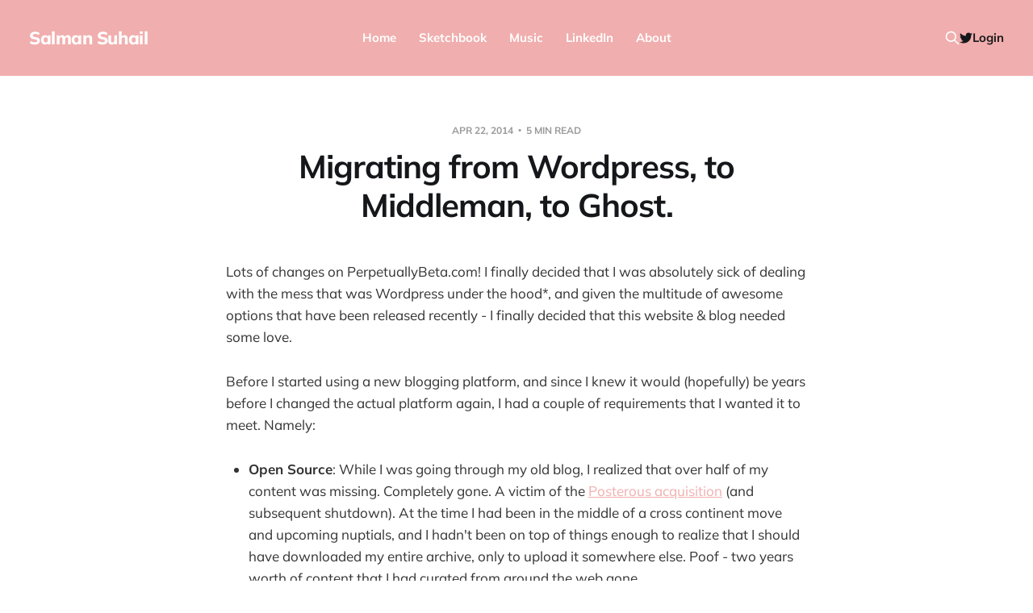

--- FILE ---
content_type: text/html; charset=utf-8
request_url: https://www.salmansuhail.com/2014/04/22/migrating-from-wordpress-to-middleman-to-ghost/
body_size: 7963
content:
<!DOCTYPE html>
<html lang="en">

<head>
    <meta charset="utf-8">
    <meta name="viewport" content="width=device-width, initial-scale=1">
    <title>Migrating from Wordpress, to Middleman, to Ghost.</title>

    <link rel="stylesheet" href="https://www.salmansuhail.com/assets/built/screen.css?v=4bc9b10378">

    <link rel="canonical" href="https://www.salmansuhail.com/2014/04/22/migrating-from-wordpress-to-middleman-to-ghost/">
    <meta name="referrer" content="no-referrer-when-downgrade">
    
    <meta property="og:site_name" content="Salman Suhail">
    <meta property="og:type" content="article">
    <meta property="og:title" content="Migrating from Wordpress, to Middleman, to Ghost.">
    <meta property="og:description" content="Lots of changes on PerpetuallyBeta.com! I finally decided that I was absolutely
sick of dealing with the mess that was Wordpress under the hood*, and given the
multitude of awesome options that have been released recently - I finally
decided that this website &amp; blog needed some love.

Before I">
    <meta property="og:url" content="https://www.salmansuhail.com/2014/04/22/migrating-from-wordpress-to-middleman-to-ghost/">
    <meta property="og:image" content="https://www.salmansuhail.com/content/images/size/w1200/2022/08/IMG_9602.jpg">
    <meta property="article:published_time" content="2014-04-22T14:35:50.000Z">
    <meta property="article:modified_time" content="2015-07-13T21:18:25.000Z">
    <meta name="twitter:card" content="summary_large_image">
    <meta name="twitter:title" content="Migrating from Wordpress, to Middleman, to Ghost.">
    <meta name="twitter:description" content="Lots of changes on PerpetuallyBeta.com! I finally decided that I was absolutely
sick of dealing with the mess that was Wordpress under the hood*, and given the
multitude of awesome options that have been released recently - I finally
decided that this website &amp; blog needed some love.

Before I">
    <meta name="twitter:url" content="https://www.salmansuhail.com/2014/04/22/migrating-from-wordpress-to-middleman-to-ghost/">
    <meta name="twitter:image" content="https://www.salmansuhail.com/content/images/size/w1200/2022/08/IMG_9602.jpg">
    <meta name="twitter:label1" content="Written by">
    <meta name="twitter:data1" content="Salman Suhail">
    <meta name="twitter:site" content="@salmansq">
    <meta property="og:image:width" content="1200">
    <meta property="og:image:height" content="1600">
    
    <script type="application/ld+json">
{
    "@context": "https://schema.org",
    "@type": "Article",
    "publisher": {
        "@type": "Organization",
        "name": "Salman Suhail",
        "url": "https://www.salmansuhail.com/",
        "logo": {
            "@type": "ImageObject",
            "url": "https://www.salmansuhail.com/favicon.ico",
            "width": 48,
            "height": 48
        }
    },
    "author": {
        "@type": "Person",
        "name": "Salman Suhail",
        "url": "https://www.salmansuhail.com/author/salman-suhail/",
        "sameAs": [
            "http://www.perpetuallybeta.com"
        ]
    },
    "headline": "Migrating from Wordpress, to Middleman, to Ghost.",
    "url": "https://www.salmansuhail.com/2014/04/22/migrating-from-wordpress-to-middleman-to-ghost/",
    "datePublished": "2014-04-22T14:35:50.000Z",
    "dateModified": "2015-07-13T21:18:25.000Z",
    "description": "Lots of changes on PerpetuallyBeta.com! I finally decided that I was absolutely\nsick of dealing with the mess that was Wordpress under the hood*, and given the\nmultitude of awesome options that have been released recently - I finally\ndecided that this website &amp; blog needed some love.\n\nBefore I started using a new blogging platform, and since I knew it would\n(hopefully) be years before I changed the actual platform again, I had a couple\nof requirements that I wanted it to meet. Namely:\n\n * Open S",
    "mainEntityOfPage": "https://www.salmansuhail.com/2014/04/22/migrating-from-wordpress-to-middleman-to-ghost/"
}
    </script>

    <meta name="generator" content="Ghost 6.13">
    <link rel="alternate" type="application/rss+xml" title="Salman Suhail" href="https://www.salmansuhail.com/rss/">
    <script defer src="https://cdn.jsdelivr.net/ghost/portal@~2.56/umd/portal.min.js" data-i18n="true" data-ghost="https://www.salmansuhail.com/" data-key="7ffdcee61e2034121af2ddf551" data-api="https://salmansq.ghost.io/ghost/api/content/" data-locale="en" crossorigin="anonymous"></script><style id="gh-members-styles">.gh-post-upgrade-cta-content,
.gh-post-upgrade-cta {
    display: flex;
    flex-direction: column;
    align-items: center;
    font-family: -apple-system, BlinkMacSystemFont, 'Segoe UI', Roboto, Oxygen, Ubuntu, Cantarell, 'Open Sans', 'Helvetica Neue', sans-serif;
    text-align: center;
    width: 100%;
    color: #ffffff;
    font-size: 16px;
}

.gh-post-upgrade-cta-content {
    border-radius: 8px;
    padding: 40px 4vw;
}

.gh-post-upgrade-cta h2 {
    color: #ffffff;
    font-size: 28px;
    letter-spacing: -0.2px;
    margin: 0;
    padding: 0;
}

.gh-post-upgrade-cta p {
    margin: 20px 0 0;
    padding: 0;
}

.gh-post-upgrade-cta small {
    font-size: 16px;
    letter-spacing: -0.2px;
}

.gh-post-upgrade-cta a {
    color: #ffffff;
    cursor: pointer;
    font-weight: 500;
    box-shadow: none;
    text-decoration: underline;
}

.gh-post-upgrade-cta a:hover {
    color: #ffffff;
    opacity: 0.8;
    box-shadow: none;
    text-decoration: underline;
}

.gh-post-upgrade-cta a.gh-btn {
    display: block;
    background: #ffffff;
    text-decoration: none;
    margin: 28px 0 0;
    padding: 8px 18px;
    border-radius: 4px;
    font-size: 16px;
    font-weight: 600;
}

.gh-post-upgrade-cta a.gh-btn:hover {
    opacity: 0.92;
}</style>
    <script defer src="https://cdn.jsdelivr.net/ghost/sodo-search@~1.8/umd/sodo-search.min.js" data-key="7ffdcee61e2034121af2ddf551" data-styles="https://cdn.jsdelivr.net/ghost/sodo-search@~1.8/umd/main.css" data-sodo-search="https://salmansq.ghost.io/" data-locale="en" crossorigin="anonymous"></script>
    
    <link href="https://www.salmansuhail.com/webmentions/receive/" rel="webmention">
    <script defer src="/public/cards.min.js?v=4bc9b10378"></script>
    <link rel="stylesheet" type="text/css" href="/public/cards.min.css?v=4bc9b10378">
    <script defer src="/public/member-attribution.min.js?v=4bc9b10378"></script><style>:root {--ghost-accent-color: #f1aeae;}</style>
    <link href="https://fonts.googleapis.com/css2?family=Noto+Sans+JP:wght@700&display=swap" rel="stylesheet">

<!-- Google tag (gtag.js) -->
<script async src="https://www.googletagmanager.com/gtag/js?id=G-DL067CXF3E"></script>
<script>
  window.dataLayer = window.dataLayer || [];
  function gtag(){dataLayer.push(arguments);}
  gtag('js', new Date());

  gtag('config', 'G-DL067CXF3E');
</script>


<style>
  :root {
    --font-primary: 'Noto Sans JP', sans-serif;
	--color-primary: #FF2DC1;	
    --color-primary-active: #F10FAF;
  }
</style>

<script>
  var gh_search_key = '0b93a127043bc4e19f0982ccdc';
  var gh_search_migration = 'v2';
</script>
</head>

<body class="post-template is-head-b--n--a is-head-brand">
<div class="site">

    <header id="gh-head" class="gh-head gh-outer">
    <div class="gh-head-inner">

        <div class="gh-head-brand">
            <div class="gh-head-brand-wrapper">
                <a class="gh-head-logo" href="https://www.salmansuhail.com">
                        Salman Suhail
                </a>
            </div>
            <button class="gh-search gh-icon-btn" data-ghost-search><svg xmlns="http://www.w3.org/2000/svg" fill="none" viewBox="0 0 24 24" stroke="currentColor" stroke-width="2" width="20" height="20"><path stroke-linecap="round" stroke-linejoin="round" d="M21 21l-6-6m2-5a7 7 0 11-14 0 7 7 0 0114 0z"></path></svg></button>
            <button class="gh-burger"></button>
        </div>

        <nav class="gh-head-menu">
            <ul class="nav">
    <li class="nav-home"><a href="https://www.salmansuhail.com/">Home</a></li>
    <li class="nav-sketchbook"><a href="http://instagram.com/salmansketches">Sketchbook</a></li>
    <li class="nav-music"><a href="https://www.youtube.com/channel/UCwvfcE3kfc5__zEKZbcd5cg">Music</a></li>
    <li class="nav-linkedin"><a href="https://www.linkedin.com/in/salmansqadeer/">LinkedIn</a></li>
    <li class="nav-about"><a href="https://www.salmansuhail.com/about-me/">About</a></li>
</ul>

        </nav>

        <div class="gh-head-actions">
            <button class="gh-search gh-icon-btn" data-ghost-search><svg xmlns="http://www.w3.org/2000/svg" fill="none" viewBox="0 0 24 24" stroke="currentColor" stroke-width="2" width="20" height="20"><path stroke-linecap="round" stroke-linejoin="round" d="M21 21l-6-6m2-5a7 7 0 11-14 0 7 7 0 0114 0z"></path></svg></button>
            <div class="social">
                    <a class="social-item social-item-twitter" href="https://x.com/salmansq" target="_blank" rel="noopener noreferrer" aria-label="Twitter">
                        <svg class="icon" viewBox="0 0 24 24" xmlns="http://www.w3.org/2000/svg"><path d="M23.954 4.569c-.885.389-1.83.654-2.825.775 1.014-.611 1.794-1.574 2.163-2.723-.951.555-2.005.959-3.127 1.184-.896-.959-2.173-1.559-3.591-1.559-2.717 0-4.92 2.203-4.92 4.917 0 .39.045.765.127 1.124C7.691 8.094 4.066 6.13 1.64 3.161c-.427.722-.666 1.561-.666 2.475 0 1.71.87 3.213 2.188 4.096-.807-.026-1.566-.248-2.228-.616v.061c0 2.385 1.693 4.374 3.946 4.827-.413.111-.849.171-1.296.171-.314 0-.615-.03-.916-.086.631 1.953 2.445 3.377 4.604 3.417-1.68 1.319-3.809 2.105-6.102 2.105-.39 0-.779-.023-1.17-.067 2.189 1.394 4.768 2.209 7.557 2.209 9.054 0 13.999-7.496 13.999-13.986 0-.209 0-.42-.015-.63.961-.689 1.8-1.56 2.46-2.548l-.047-.02z"/></svg>                    </a>
            </div>
                <button class="button-text menu-item members-login" data-portal="signin">Login</button>
        </div>

    </div>
    </header>


    <div class="site-content">
        
<main class="site-main">

        <article class="single post no-image">

    <header class="single-header gh-canvas">
        <div class="single-meta">
            <span class="single-meta-item single-meta-date">
                <time datetime="2014-04-22">
                    Apr 22, 2014
                </time>
            </span>
            <span class="single-meta-item single-meta-length">
                5 min read
            </span>
        </div>

        <h1 class="single-title">Migrating from Wordpress, to Middleman, to Ghost.</h1>


    </header>

    <div class="single-content gh-content gh-canvas">
        <!--kg-card-begin: markdown--><p>Lots of changes on PerpetuallyBeta.com!  I finally decided that I was absolutely sick of dealing with the mess that was Wordpress under the hood*, and given the multitude of awesome options that have been released recently - I finally decided that this website &amp; blog needed some love.</p>
<p>Before I started using a new blogging platform, and since I knew it would (hopefully) be years before I changed the actual platform again, I had a couple of requirements that I wanted it to meet.  Namely:</p>
<ul>
<li><strong>Open Source</strong>:  While I was going through my old blog, I realized that over half of my content was missing.  Completely gone.  A victim of the <a href="https://www.crunchbase.com/organization/posterous?ref=salmansuhail.com">Posterous acquisition</a> (and subsequent shutdown).  At the time I had been in the middle of a cross continent move and upcoming nuptials, and I hadn't been on top of things enough to realize that I should have downloaded my entire archive, only to upload it somewhere else.  Poof - two years worth of content that I had curated from around the web  gone.</li>
<li><strong>Hosted and Self Hosting Options</strong>:  My old blog was completely self hosted on a cheap shared host.  This was convenient (and cheap) at times, but was equally a maintenance nightmare.  Blogging is not my job, nor is it any source of income for me, so while some day I may host this blog again - for now I am more then happy to pay someone a nominal fee to have them host it for me.</li>
<li><strong>Be in a language that I liked / used</strong>:  PHP can be great (and it definitely has its uses), but it can also be horrible - either way - it was a language that I absolutely never did any work in.  All of my side projects were either in Objective C (for my iOS apps), Ruby &amp; Rails, or node.js - designed using <a href="http://handlebarsjs.com/?ref=salmansuhail.com">Handlebars</a>, <a href="http://sass-lang.com/?ref=salmansuhail.com">SCSS</a>, etc. It was just going to be a lot easier for me to fiddle with the site if I was comfortable with the underlying technology.</li>
<li><strong>Support for Markdown?</strong>  Not a requirement per se, but I prefer writing &amp; formatting in markdown then I having to dig through html when things don't look like per post, so this was a really important nice to have for me.</li>
</ul>
<p>As I put these requirements together, I starting looking through first at <a href="http://middlemanapp.com/?ref=salmansuhail.com">Middleman</a>, and then eventually at <a href="https://ghost.org/?ref=salmansuhail.com">Ghost</a>.  This is definitely not a comprehensive comparison between the two platforms - but just a summary of my experience with both.</p>
<h1 id="middleman">Middleman#</h1>
<p>I'm not sure exactly where I heard of it - but I came across Middleman and was convinced that it was the solution I was looking for.  Not only did it meet everything I wanted in a blogging platform - it also outputted a static site that would be <strong>super fast</strong> and <strong>easy to maintain</strong>!!!  I was also sold on the vision of getting to write blog posts directly in Markdown, in the same text editor that I used to write code (in my case, Sublime Test 2).</p>
<p>Installing Middleman was an absolute breeze, and I was able to get everything up and running within a few minutes.  The default theme is tremendously barebones, and so I begin to put one together (took probably 8-10 hours over the course of a week or so).  While I was doing this I realized that there was no true wordpress to middleman exporter - <a href="https://github.com/middleman/middleman-blog/issues/7?ref=salmansuhail.com#issuecomment-23399515">so I wrote my own (which someone went on to turn into a middleman gem)</a>.</p>
<p>It was around this time that I begun running into some of the limitations of Middleman, that started to make me look around at other platforms</p>
<h2 id="limitations">Limitations##</h2>
<ul>
<li><strong>The Writing Experience:</strong>  Writing your blog post directly in Sublime Text in Markdown sounds like a fabulous idea - but in actuality - its quite cumbersome.  Sublime text is made for coding - not for writing - and it shows.  Not to mention, in order to include images in your Middleman post, you first needed to create a subdirectory within the Posts folder, then you have to ensure that the subdirectory has <em>the exact</em> same name as the blog post you are creating, and then you need to refer to it in some obtuse middleman specific way in your blog post.  Thats a lot of friction to just publish a simple image.</li>
<li><strong>Publishing a New Post:</strong>  Static site generators are an awesome idea - and for many use cases they are absolutely fabulous (I still use Middleman to prototype and wireframe new site ideas), but to have to rebuild your entire website, and then completely redeploy it every time you write a new post (and of course, repeat this entire process if any of your formatting was a little wonky) just became a bit too much for me.  I wanted a more simple system, where I could just hit a button and my post would be live.</li>
<li><strong>No Multi-Blog Support:</strong>  This is actually not true anymore, Middleman added multi-blog support recently - but while I was looking at it, the documentation still didn't reflect this (<a href="http://middlemanapp.com/basics/blogging/?ref=salmansuhail.com">though it does now</a>).  Coming from the Wordpress world it may seem like a fringe feature, what on earth would you need Multi-blog support for?  But in the case of Middleman if you want to have all of your Projects or Portfolio posts be totally separate from your Blog Posts, you're in the multi-blog territory.</li>
<li><strong>Documentation that Lags Behind Release:</strong>  As I mentioned above, Middleman's documentation generally lags 4-5 months behind their feature releases.  This is less of a problem if your comfortable diving directly into the source and hacking together solutions of your own - but for better or for worse - I prefer documentation over reading source code.  When you are waiting for new features and then realize that actually, they have been released months ago you just have no idea how to use them - it becomes an exercise in chasing down blog posts or taking apart code (when I would rather be blogging or working on one of my side projects).</li>
<li><strong>No hosted option:</strong>  This was a super minor issue given the simplicity of deploying a static site, but is worth noting here.</li>
</ul>
<p>All of the above led me to look around some more, and I came across <a href="Ghost.org">Ghost.org</a>.</p>
<p>Ghost and Middleman are similar in the sense that they are both open source and relatively young projects, but thats about where the similarities end.</p>
<h2 id="ghostorg">Ghost.org</h2>
<p>If you have heard of Ghost before - its probably through their <a href="https://www.kickstarter.com/projects/johnonolan/ghost-just-a-blogging-platform?ref=salmansuhail.com">incredibly successful Kickstarter campaign</a> (where they raised almost 8 times their goal).</p>
<p>Ghost takes a different approach to blogging then Middleman in several ways:</p>
<ul>
<li><strong>Its not a static site generator:</strong>   While there are benifits to going static, the downsides of having to rebuild my whole site every time I write a new blog post was just too much for me.</li>
<li><strong>Natively built for blogging:</strong>  Middleman requires an additional gem to provide blogging features, and as you begin to use it it becomes pretty obviouse that it wasn't built specifically for blogging (the entire blogging experience feels tacked on).  Ghost didn't suffer from this a all.</li>
<li><strong>Written in Node.js &amp; Handlebars:</strong>  I don't like / use node - but it's better then php and probably worth learning at some point.</li>
<li><strong>Hosting Options:</strong>  This actually ended up being more useful then I thought it would be.  With all of the <a href="http://heartbleed.com/?ref=salmansuhail.com">recent Heartbleed drama</a>, I just wanted to pay someone else to keep my server up and running and secure (atleast for my blog).  $5 / month is not a lot at all for peace of mind, and if I can support an open source project while at it, why not!</li>
<li><strong>Phenomenal documentation and customer support:</strong>  When the documentation fails you - just tweeting the Ghost account got me responses in less then a few hours.  I am guessing this stems from the fact that the Ghost team has gotten the funding to do this full time, and that lets them invest the time that they need in solid documentaton and customer support.</li>
</ul>
<p>Overall - I got my site up and running in under an hour (<a href="http://wordpress.org/plugins/ghost/?ref=salmansuhail.com">Ghost already offers their own Wordpress to Ghost importer</a>), and with a few more hours of time I had a custom theme that I was happy(ish) with.</p>
<p>I'll keep you all up to date on my experience with Ghost as I continue to blog with it - but for now, I think I finally have the blogging experience that I am super happy with and will continue to use.</p>
<p>*I would be remiss in stating that it absolutely should be noted that Wordpress is still the number one blog / small website platform in the world - its tremendously full featured and will do just about anything you want it to do.  I on the other hand only wanted a simple blogging platform - and so for me it was too much feature bloat for what I needed.</p>
<!--kg-card-end: markdown-->
    </div>

    <div class="gh-canvas">
    <footer class="single-footer">

        <div class="single-footer-left">
            <div class="navigation navigation-previous">
                <a class="navigation-link" href="/2013/07/02/pyxl-behind-the-scenes-from-sketchbook-to-ios-app/" aria-label="Previous post">
                    <span class="navigation-icon"><svg class="icon" xmlns="http://www.w3.org/2000/svg" viewBox="0 0 32 32">
    <path d="M26.667 14.667v2.667h-16L18 24.667l-1.893 1.893L5.547 16l10.56-10.56L18 7.333l-7.333 7.333h16z"></path>
</svg></span>
                </a>
            </div>
        </div>

        <div class="single-footer-middle">
        </div>

        <div class="single-footer-right">
            <div class="navigation navigation-next">
                <a class="navigation-link" href="/2014/09/02/wireframing-on-the-go-using-an-ipad-and-idraw/" aria-label="Next post">
                    <span class="navigation-icon"><svg class="icon" xmlns="http://www.w3.org/2000/svg" viewBox="0 0 32 32">
    <path d="M5.333 14.667v2.667h16L14 24.667l1.893 1.893L26.453 16 15.893 5.44 14 7.333l7.333 7.333h-16z"></path>
</svg></span>
                </a>
            </div>
        </div>

    </footer>
    </div>

</article>

        
</main>
    </div>

    <footer class="gh-foot gh-outer">
        <div class="gh-foot-inner gh-inner">
            <div class="gh-copyright">
                Salman Suhail © 2026
            </div>
            <nav class="gh-foot-menu">
                
            </nav>
            <div class="gh-powered-by">
                <a href="https://ghost.org/" target="_blank" rel="noopener">Powered by Ghost</a>
            </div>
        </div>
    </footer>

</div>

    <div class="pswp" tabindex="-1" role="dialog" aria-hidden="true">
    <div class="pswp__bg"></div>

    <div class="pswp__scroll-wrap">
        <div class="pswp__container">
            <div class="pswp__item"></div>
            <div class="pswp__item"></div>
            <div class="pswp__item"></div>
        </div>

        <div class="pswp__ui pswp__ui--hidden">
            <div class="pswp__top-bar">
                <div class="pswp__counter"></div>

                <button class="pswp__button pswp__button--close" title="Close (Esc)"></button>
                <button class="pswp__button pswp__button--share" title="Share"></button>
                <button class="pswp__button pswp__button--fs" title="Toggle fullscreen"></button>
                <button class="pswp__button pswp__button--zoom" title="Zoom in/out"></button>

                <div class="pswp__preloader">
                    <div class="pswp__preloader__icn">
                        <div class="pswp__preloader__cut">
                            <div class="pswp__preloader__donut"></div>
                        </div>
                    </div>
                </div>
            </div>

            <div class="pswp__share-modal pswp__share-modal--hidden pswp__single-tap">
                <div class="pswp__share-tooltip"></div>
            </div>

            <button class="pswp__button pswp__button--arrow--left" title="Previous (arrow left)"></button>
            <button class="pswp__button pswp__button--arrow--right" title="Next (arrow right)"></button>

            <div class="pswp__caption">
                <div class="pswp__caption__center"></div>
            </div>
        </div>
    </div>
</div>
<script>
    if (document.body.classList.contains('with-full-cover') && (/Android|webOS|iPhone|iPad|iPod|BlackBerry/i.test(navigator.platform))) {
        document.getElementsByClassName('cover')[0].style.height = window.innerHeight + 'px';
    }
</script>

<script src="https://www.salmansuhail.com/assets/built/main.min.js?v=4bc9b10378"></script>

<!-- You can safely delete this line if your theme does not require jQuery -->
<script type="text/javascript" src="https://code.jquery.com/jquery-1.11.3.min.js"></script>

</body>
</html>